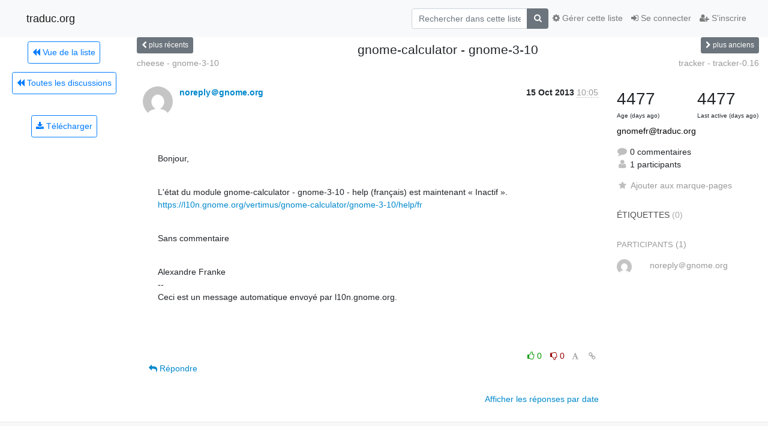

--- FILE ---
content_type: text/html; charset=utf-8
request_url: https://listes.traduc.org/mailman3/hyperkitty/list/gnomefr@traduc.org/thread/HKBB5RIGYNTISEWA2LRZUMV6FJHCBGRA/
body_size: 63503
content:




<!DOCTYPE HTML>
<html>
    <head>
        <meta http-equiv="Content-Type" content="text/html; charset=UTF-8" />
        <meta name="viewport" content="width=device-width, initial-scale=1.0" />
        <meta name="ROBOTS" content="INDEX, FOLLOW" />
        <title>
gnome-calculator - gnome-3-10 - Gnomefr - traduc.org
</title>
        <meta name="author" content="" />
        <meta name="dc.language" content="en" />
        <link rel="shortcut icon" href="/mailman3/static/hyperkitty/img/favicon.ico" />
        <link rel="stylesheet" href="/mailman3/static/hyperkitty/libs/jquery/smoothness/jquery-ui-1.13.1.min.css" type="text/css" media="all" />
        <link rel="stylesheet" href="/mailman3/static/hyperkitty/libs/fonts/font-awesome/css/font-awesome.min.css" type="text/css" media="all" />
        <link rel="stylesheet" href="/mailman3/static/CACHE/css/output.91a0f9b9010a.css" type="text/css" media="all"><link rel="stylesheet" href="/mailman3/static/CACHE/css/output.e68c4908b3de.css" type="text/css"><link rel="stylesheet" href="/mailman3/static/CACHE/css/output.e3985063bcb3.css" type="text/css" media="all">
         
        
        

    </head>

    <body>

    


    <nav class="navbar sticky-top navbar-light bg-light navbar-expand-md">
        <div class="container">
            <div class="navbar-header col-md"> <!--part of navbar that's always present-->
                <button type="button" class="navbar-toggler collapsed" data-toggle="collapse" data-target=".navbar-collapse">
                    <span class="fa fa-bars"></span>
                </button>
                <a class="navbar-brand" href="/mailman3/hyperkitty/">traduc.org</a>

            </div> <!-- /navbar-header -->

            <div class="navbar-collapse collapse justify-content-end"> <!--part of navbar that's collapsed on small screens-->
                <!-- show dropdown for smaller viewports b/c login name/email may be too long -->
                <!-- only show this extra button/dropdown if we're in small screen sizes -->
                <div class="nav navbar-nav navbar-right auth dropdown d-sm-none">
                  <a href="#" role="button" class="btn dropdown-toggle" id="loginDropdownMenu"
                     data-toggle="dropdown" aria-haspopup="true" aria-expanded="false">
                        
                            <span class="fa fa-bars"></span>
                        
                    </a>
                      
                            <a role="menuitem" tabindex="-1" href="/mailman3/accounts/login/?next=/mailman3/hyperkitty/list/gnomefr%40traduc.org/thread/HKBB5RIGYNTISEWA2LRZUMV6FJHCBGRA/">
                                <span class="fa fa-sign-in"></span>
                                Se connecter
                            </a>
                            <a role="menuitem" tabindex="-1" href="/mailman3/accounts/signup/?next=/mailman3/hyperkitty/list/gnomefr%40traduc.org/thread/HKBB5RIGYNTISEWA2LRZUMV6FJHCBGRA/">
                                <span class="fa fa-user-plus"></span>
                                S'inscrire
                            </a>
                        

                </div>
                <form name="search" method="get" action="/mailman3/hyperkitty/search" class="navbar-form navbar-right my-2 my-lg-2 order-1" role="search">
                    <input type="hidden" name="mlist" value="gnomefr@traduc.org" />
                        <div class="input-group">
                            <input name="q" type="text" class="form-control"
                                   placeholder="Rechercher dans cette liste"
                                   
                                   />
                            <span class="input-group-append">
                                <button class="btn btn-secondary" type="submit"><span class="fa fa-search"></span></button>
                            </span>
                        </div>
                </form>
                <!-- larger viewports -->
                <ul class="nav navbar-nav d-none d-sm-flex auth order-3">
                    
                        <li class="nav-item"><a href="/mailman3/accounts/login/?next=/mailman3/hyperkitty/list/gnomefr%40traduc.org/thread/HKBB5RIGYNTISEWA2LRZUMV6FJHCBGRA/" class="nav-link">
                            <span class="fa fa-sign-in"></span>
                            Se connecter
                        </a></li>
                        <li class="nav-item"><a href="/mailman3/accounts/signup/?next=/mailman3/hyperkitty/list/gnomefr%40traduc.org/thread/HKBB5RIGYNTISEWA2LRZUMV6FJHCBGRA/" class="nav-link">
                            <span class="fa fa-user-plus"></span>
                            S'inscrire
                        </a></li>
                    
                </ul>

                
                <ul class="nav navbar-nav order-2">
                    <li class="nav-item">
                    
                    <a href="/mailman3/postorius/lists/gnomefr.traduc.org/" class="nav-link">
                        <span class="fa fa-cog"></span>
                        Gérer cette liste
                    </a>
                    
                    </li>
                </ul>
                


            </div> <!--/navbar-collapse -->
        </div> <!-- /container for navbar -->
    </nav>

    

     <div class="modal fade" tabindex="-1" role="dialog" id="keyboard-shortcuts">
       <div class="modal-dialog" role="document">
         <div class="modal-content">
           <div class="modal-header">
             <button type="button" class="close" data-dismiss="modal" aria-label="Close"><span aria-hidden="true">&times;</span></button>
             <h4 class="modal-title">Raccourcis clavier</h4>
           </div>
           <div class="modal-body">
             <h3>Vue discussion</h3>
             <ul>
               <li><code>j</code>: Message non lu suivant </li>
               <li><code>k</code>: Message non lu précédent </li>
               <li><code>j a</code>: Aller à tous les fils
               <li><code>j l</code>: Accéder à l'aperçu de la liste de diffusion
             </ul>
           </div>
         </div><!-- /.modal-content -->
       </div><!-- /.modal-dialog -->
     </div><!-- /.modal -->

     <div class="container">
        

<div class="row view-thread">






<div class="d-none d-md-inline col-12 col-md-2">
    <div class="row d-flex justify-content-center flex-column align-items-center">
        
        <a href="/mailman3/hyperkitty/list/gnomefr@traduc.org/"
           class="btn btn-outline-primary p-2 m-2">
            <span class="fa fa-backward"></span>
            Vue de la liste</a>

        
        
        <a href="/mailman3/hyperkitty/list/gnomefr@traduc.org/latest"
           class="btn btn-outline-primary p-2 m-2">
            <span class="fa fa-backward"></span>
       Toutes les discussions</a>
    
    </br>
    <!-- Download as mbox -->
    
    <a href="/mailman3/hyperkitty/list/gnomefr@traduc.org/export/gnomefr@traduc.org-HKBB5RIGYNTISEWA2LRZUMV6FJHCBGRA.mbox.gz?thread=HKBB5RIGYNTISEWA2LRZUMV6FJHCBGRA" title="Cette discussion au format mbox compressée avec gzip"
          class="btn btn-outline-primary p-2 m-2">
        <i class="fa fa-download"></i> Télécharger</a>
    
</div>
</div>



    <div class="col-12 col-md-10">

        <!-- thread header: navigation (older/newer), thread title -->
        <div class="thread-header">
          <div class="row">
            
            <div class="col-sm-2">
                
                <a id="next-thread" class="btn btn-secondary btn-sm "
                        title="cheese - gnome-3-10"
                        href="/mailman3/hyperkitty/list/gnomefr@traduc.org/thread/Z36Z2N43HNRRN5O4YAD5N6ZN5D5WGRQO/">
                    <span class="fa fa-chevron-left"></span>
                    <span class="d-none d-md-inline">plus récents</span>
                </a>
               
            </div>
            <div class="col-sm-8">
                <h3>gnome-calculator - gnome-3-10</h3>
            </div>
            <div class="col-sm-2 right">
                <a id="prev-thread" class="btn btn-secondary btn-sm "
                    
                    title="tracker - tracker-0.16"
                    href="/mailman3/hyperkitty/list/gnomefr@traduc.org/thread/RZXX6Y3QLY3MVCD4QOUF3STY37ZSJ5HN/"
                    >
                    <span class="fa fa-chevron-right"></span>
                    <span class="d-none d-md-inline">plus anciens</span>
                </a>
            </div>
          </div>
          <div class="thread-titles">
            <div class="row">
                <div class="d-none d-md-block col-md-6">
                
                    <a href="/mailman3/hyperkitty/list/gnomefr@traduc.org/thread/Z36Z2N43HNRRN5O4YAD5N6ZN5D5WGRQO/"
                       title="cheese - gnome-3-10"
                       >cheese - gnome-3-10</a>
                
                </div>
                <div class="right d-none d-md-block col-md-6">
                
                    <a href="/mailman3/hyperkitty/list/gnomefr@traduc.org/thread/RZXX6Y3QLY3MVCD4QOUF3STY37ZSJ5HN/"
                       title="tracker - tracker-0.16"
                       >tracker - tracker-0.16</a>
                
                </div>
            </div>
            
            </div>
        </div> <!-- /thread-header -->

        <!-- nav tabs, for smaller screens -->
        <ul class="nav nav-tabs d-md-none">
            <li class="nav-item">
                <a href="#home" class="nav-link active">Premier message</a>
            </li>
            <li class="nav-item">
                <a href="#replies" class="nav-link">Réponses</a>
            </li>
            <li class="nav-item">
                <a href="#stats" class="nav-link">Statistiques</a>
            </li>
            <li class="dropdown nav-item">
                



<a href="" id="navbarMonthsListDrop" class="dropdown-toggle  nav-link " data-toggle="dropdown">
  <span class="d-none d-md-inline ">Discussions par</span> mois <b class="caret"></b>
</a>
<ul class="dropdown-menu right" role="menu" aria-labelledby="navbarMonthsListDrop">
    
    <li role="presentation" class="dropdown-header disabled dropdown-item">
        <a href="" class="nav-link">----- 2026 -----</a>
    </li>
    
    <li>
        <a class="dropdown-item" href="/mailman3/hyperkitty/list/gnomefr@traduc.org/2026/1/"
           >janvier</a>
    </li>
    
    
    <li role="presentation" class="dropdown-header disabled dropdown-item">
        <a href="" class="nav-link">----- 2025 -----</a>
    </li>
    
    <li>
        <a class="dropdown-item" href="/mailman3/hyperkitty/list/gnomefr@traduc.org/2025/12/"
           >décembre</a>
    </li>
    
    <li>
        <a class="dropdown-item" href="/mailman3/hyperkitty/list/gnomefr@traduc.org/2025/11/"
           >novembre</a>
    </li>
    
    <li>
        <a class="dropdown-item" href="/mailman3/hyperkitty/list/gnomefr@traduc.org/2025/10/"
           >octobre</a>
    </li>
    
    <li>
        <a class="dropdown-item" href="/mailman3/hyperkitty/list/gnomefr@traduc.org/2025/9/"
           >septembre</a>
    </li>
    
    <li>
        <a class="dropdown-item" href="/mailman3/hyperkitty/list/gnomefr@traduc.org/2025/8/"
           >août</a>
    </li>
    
    <li>
        <a class="dropdown-item" href="/mailman3/hyperkitty/list/gnomefr@traduc.org/2025/7/"
           >juillet</a>
    </li>
    
    <li>
        <a class="dropdown-item" href="/mailman3/hyperkitty/list/gnomefr@traduc.org/2025/6/"
           >juin</a>
    </li>
    
    <li>
        <a class="dropdown-item" href="/mailman3/hyperkitty/list/gnomefr@traduc.org/2025/5/"
           >mai</a>
    </li>
    
    <li>
        <a class="dropdown-item" href="/mailman3/hyperkitty/list/gnomefr@traduc.org/2025/4/"
           >avril</a>
    </li>
    
    <li>
        <a class="dropdown-item" href="/mailman3/hyperkitty/list/gnomefr@traduc.org/2025/3/"
           >mars</a>
    </li>
    
    <li>
        <a class="dropdown-item" href="/mailman3/hyperkitty/list/gnomefr@traduc.org/2025/2/"
           >février</a>
    </li>
    
    <li>
        <a class="dropdown-item" href="/mailman3/hyperkitty/list/gnomefr@traduc.org/2025/1/"
           >janvier</a>
    </li>
    
    
    <li role="presentation" class="dropdown-header disabled dropdown-item">
        <a href="" class="nav-link">----- 2024 -----</a>
    </li>
    
    <li>
        <a class="dropdown-item" href="/mailman3/hyperkitty/list/gnomefr@traduc.org/2024/12/"
           >décembre</a>
    </li>
    
    <li>
        <a class="dropdown-item" href="/mailman3/hyperkitty/list/gnomefr@traduc.org/2024/11/"
           >novembre</a>
    </li>
    
    <li>
        <a class="dropdown-item" href="/mailman3/hyperkitty/list/gnomefr@traduc.org/2024/10/"
           >octobre</a>
    </li>
    
    <li>
        <a class="dropdown-item" href="/mailman3/hyperkitty/list/gnomefr@traduc.org/2024/9/"
           >septembre</a>
    </li>
    
    <li>
        <a class="dropdown-item" href="/mailman3/hyperkitty/list/gnomefr@traduc.org/2024/8/"
           >août</a>
    </li>
    
    <li>
        <a class="dropdown-item" href="/mailman3/hyperkitty/list/gnomefr@traduc.org/2024/7/"
           >juillet</a>
    </li>
    
    <li>
        <a class="dropdown-item" href="/mailman3/hyperkitty/list/gnomefr@traduc.org/2024/6/"
           >juin</a>
    </li>
    
    <li>
        <a class="dropdown-item" href="/mailman3/hyperkitty/list/gnomefr@traduc.org/2024/5/"
           >mai</a>
    </li>
    
    <li>
        <a class="dropdown-item" href="/mailman3/hyperkitty/list/gnomefr@traduc.org/2024/4/"
           >avril</a>
    </li>
    
    <li>
        <a class="dropdown-item" href="/mailman3/hyperkitty/list/gnomefr@traduc.org/2024/3/"
           >mars</a>
    </li>
    
    <li>
        <a class="dropdown-item" href="/mailman3/hyperkitty/list/gnomefr@traduc.org/2024/2/"
           >février</a>
    </li>
    
    <li>
        <a class="dropdown-item" href="/mailman3/hyperkitty/list/gnomefr@traduc.org/2024/1/"
           >janvier</a>
    </li>
    
    
    <li role="presentation" class="dropdown-header disabled dropdown-item">
        <a href="" class="nav-link">----- 2023 -----</a>
    </li>
    
    <li>
        <a class="dropdown-item" href="/mailman3/hyperkitty/list/gnomefr@traduc.org/2023/12/"
           >décembre</a>
    </li>
    
    <li>
        <a class="dropdown-item" href="/mailman3/hyperkitty/list/gnomefr@traduc.org/2023/11/"
           >novembre</a>
    </li>
    
    <li>
        <a class="dropdown-item" href="/mailman3/hyperkitty/list/gnomefr@traduc.org/2023/10/"
           >octobre</a>
    </li>
    
    <li>
        <a class="dropdown-item" href="/mailman3/hyperkitty/list/gnomefr@traduc.org/2023/9/"
           >septembre</a>
    </li>
    
    <li>
        <a class="dropdown-item" href="/mailman3/hyperkitty/list/gnomefr@traduc.org/2023/8/"
           >août</a>
    </li>
    
    <li>
        <a class="dropdown-item" href="/mailman3/hyperkitty/list/gnomefr@traduc.org/2023/7/"
           >juillet</a>
    </li>
    
    <li>
        <a class="dropdown-item" href="/mailman3/hyperkitty/list/gnomefr@traduc.org/2023/6/"
           >juin</a>
    </li>
    
    <li>
        <a class="dropdown-item" href="/mailman3/hyperkitty/list/gnomefr@traduc.org/2023/5/"
           >mai</a>
    </li>
    
    <li>
        <a class="dropdown-item" href="/mailman3/hyperkitty/list/gnomefr@traduc.org/2023/4/"
           >avril</a>
    </li>
    
    <li>
        <a class="dropdown-item" href="/mailman3/hyperkitty/list/gnomefr@traduc.org/2023/3/"
           >mars</a>
    </li>
    
    <li>
        <a class="dropdown-item" href="/mailman3/hyperkitty/list/gnomefr@traduc.org/2023/2/"
           >février</a>
    </li>
    
    <li>
        <a class="dropdown-item" href="/mailman3/hyperkitty/list/gnomefr@traduc.org/2023/1/"
           >janvier</a>
    </li>
    
    
    <li role="presentation" class="dropdown-header disabled dropdown-item">
        <a href="" class="nav-link">----- 2022 -----</a>
    </li>
    
    <li>
        <a class="dropdown-item" href="/mailman3/hyperkitty/list/gnomefr@traduc.org/2022/12/"
           >décembre</a>
    </li>
    
    <li>
        <a class="dropdown-item" href="/mailman3/hyperkitty/list/gnomefr@traduc.org/2022/11/"
           >novembre</a>
    </li>
    
    <li>
        <a class="dropdown-item" href="/mailman3/hyperkitty/list/gnomefr@traduc.org/2022/10/"
           >octobre</a>
    </li>
    
    <li>
        <a class="dropdown-item" href="/mailman3/hyperkitty/list/gnomefr@traduc.org/2022/9/"
           >septembre</a>
    </li>
    
    <li>
        <a class="dropdown-item" href="/mailman3/hyperkitty/list/gnomefr@traduc.org/2022/8/"
           >août</a>
    </li>
    
    <li>
        <a class="dropdown-item" href="/mailman3/hyperkitty/list/gnomefr@traduc.org/2022/7/"
           >juillet</a>
    </li>
    
    <li>
        <a class="dropdown-item" href="/mailman3/hyperkitty/list/gnomefr@traduc.org/2022/6/"
           >juin</a>
    </li>
    
    <li>
        <a class="dropdown-item" href="/mailman3/hyperkitty/list/gnomefr@traduc.org/2022/5/"
           >mai</a>
    </li>
    
    <li>
        <a class="dropdown-item" href="/mailman3/hyperkitty/list/gnomefr@traduc.org/2022/4/"
           >avril</a>
    </li>
    
    <li>
        <a class="dropdown-item" href="/mailman3/hyperkitty/list/gnomefr@traduc.org/2022/3/"
           >mars</a>
    </li>
    
    <li>
        <a class="dropdown-item" href="/mailman3/hyperkitty/list/gnomefr@traduc.org/2022/2/"
           >février</a>
    </li>
    
    <li>
        <a class="dropdown-item" href="/mailman3/hyperkitty/list/gnomefr@traduc.org/2022/1/"
           >janvier</a>
    </li>
    
    
    <li role="presentation" class="dropdown-header disabled dropdown-item">
        <a href="" class="nav-link">----- 2021 -----</a>
    </li>
    
    <li>
        <a class="dropdown-item" href="/mailman3/hyperkitty/list/gnomefr@traduc.org/2021/12/"
           >décembre</a>
    </li>
    
    <li>
        <a class="dropdown-item" href="/mailman3/hyperkitty/list/gnomefr@traduc.org/2021/11/"
           >novembre</a>
    </li>
    
    <li>
        <a class="dropdown-item" href="/mailman3/hyperkitty/list/gnomefr@traduc.org/2021/10/"
           >octobre</a>
    </li>
    
    <li>
        <a class="dropdown-item" href="/mailman3/hyperkitty/list/gnomefr@traduc.org/2021/9/"
           >septembre</a>
    </li>
    
    <li>
        <a class="dropdown-item" href="/mailman3/hyperkitty/list/gnomefr@traduc.org/2021/8/"
           >août</a>
    </li>
    
    <li>
        <a class="dropdown-item" href="/mailman3/hyperkitty/list/gnomefr@traduc.org/2021/7/"
           >juillet</a>
    </li>
    
    <li>
        <a class="dropdown-item" href="/mailman3/hyperkitty/list/gnomefr@traduc.org/2021/6/"
           >juin</a>
    </li>
    
    <li>
        <a class="dropdown-item" href="/mailman3/hyperkitty/list/gnomefr@traduc.org/2021/5/"
           >mai</a>
    </li>
    
    <li>
        <a class="dropdown-item" href="/mailman3/hyperkitty/list/gnomefr@traduc.org/2021/4/"
           >avril</a>
    </li>
    
    <li>
        <a class="dropdown-item" href="/mailman3/hyperkitty/list/gnomefr@traduc.org/2021/3/"
           >mars</a>
    </li>
    
    <li>
        <a class="dropdown-item" href="/mailman3/hyperkitty/list/gnomefr@traduc.org/2021/2/"
           >février</a>
    </li>
    
    <li>
        <a class="dropdown-item" href="/mailman3/hyperkitty/list/gnomefr@traduc.org/2021/1/"
           >janvier</a>
    </li>
    
    
    <li role="presentation" class="dropdown-header disabled dropdown-item">
        <a href="" class="nav-link">----- 2020 -----</a>
    </li>
    
    <li>
        <a class="dropdown-item" href="/mailman3/hyperkitty/list/gnomefr@traduc.org/2020/12/"
           >décembre</a>
    </li>
    
    <li>
        <a class="dropdown-item" href="/mailman3/hyperkitty/list/gnomefr@traduc.org/2020/11/"
           >novembre</a>
    </li>
    
    <li>
        <a class="dropdown-item" href="/mailman3/hyperkitty/list/gnomefr@traduc.org/2020/10/"
           >octobre</a>
    </li>
    
    <li>
        <a class="dropdown-item" href="/mailman3/hyperkitty/list/gnomefr@traduc.org/2020/9/"
           >septembre</a>
    </li>
    
    <li>
        <a class="dropdown-item" href="/mailman3/hyperkitty/list/gnomefr@traduc.org/2020/8/"
           >août</a>
    </li>
    
    <li>
        <a class="dropdown-item" href="/mailman3/hyperkitty/list/gnomefr@traduc.org/2020/7/"
           >juillet</a>
    </li>
    
    <li>
        <a class="dropdown-item" href="/mailman3/hyperkitty/list/gnomefr@traduc.org/2020/6/"
           >juin</a>
    </li>
    
    <li>
        <a class="dropdown-item" href="/mailman3/hyperkitty/list/gnomefr@traduc.org/2020/5/"
           >mai</a>
    </li>
    
    <li>
        <a class="dropdown-item" href="/mailman3/hyperkitty/list/gnomefr@traduc.org/2020/4/"
           >avril</a>
    </li>
    
    <li>
        <a class="dropdown-item" href="/mailman3/hyperkitty/list/gnomefr@traduc.org/2020/3/"
           >mars</a>
    </li>
    
    <li>
        <a class="dropdown-item" href="/mailman3/hyperkitty/list/gnomefr@traduc.org/2020/2/"
           >février</a>
    </li>
    
    <li>
        <a class="dropdown-item" href="/mailman3/hyperkitty/list/gnomefr@traduc.org/2020/1/"
           >janvier</a>
    </li>
    
    
    <li role="presentation" class="dropdown-header disabled dropdown-item">
        <a href="" class="nav-link">----- 2019 -----</a>
    </li>
    
    <li>
        <a class="dropdown-item" href="/mailman3/hyperkitty/list/gnomefr@traduc.org/2019/12/"
           >décembre</a>
    </li>
    
    <li>
        <a class="dropdown-item" href="/mailman3/hyperkitty/list/gnomefr@traduc.org/2019/11/"
           >novembre</a>
    </li>
    
    <li>
        <a class="dropdown-item" href="/mailman3/hyperkitty/list/gnomefr@traduc.org/2019/10/"
           >octobre</a>
    </li>
    
    <li>
        <a class="dropdown-item" href="/mailman3/hyperkitty/list/gnomefr@traduc.org/2019/9/"
           >septembre</a>
    </li>
    
    <li>
        <a class="dropdown-item" href="/mailman3/hyperkitty/list/gnomefr@traduc.org/2019/8/"
           >août</a>
    </li>
    
    <li>
        <a class="dropdown-item" href="/mailman3/hyperkitty/list/gnomefr@traduc.org/2019/7/"
           >juillet</a>
    </li>
    
    <li>
        <a class="dropdown-item" href="/mailman3/hyperkitty/list/gnomefr@traduc.org/2019/6/"
           >juin</a>
    </li>
    
    <li>
        <a class="dropdown-item" href="/mailman3/hyperkitty/list/gnomefr@traduc.org/2019/5/"
           >mai</a>
    </li>
    
    <li>
        <a class="dropdown-item" href="/mailman3/hyperkitty/list/gnomefr@traduc.org/2019/4/"
           >avril</a>
    </li>
    
    <li>
        <a class="dropdown-item" href="/mailman3/hyperkitty/list/gnomefr@traduc.org/2019/3/"
           >mars</a>
    </li>
    
    <li>
        <a class="dropdown-item" href="/mailman3/hyperkitty/list/gnomefr@traduc.org/2019/2/"
           >février</a>
    </li>
    
    <li>
        <a class="dropdown-item" href="/mailman3/hyperkitty/list/gnomefr@traduc.org/2019/1/"
           >janvier</a>
    </li>
    
    
    <li role="presentation" class="dropdown-header disabled dropdown-item">
        <a href="" class="nav-link">----- 2018 -----</a>
    </li>
    
    <li>
        <a class="dropdown-item" href="/mailman3/hyperkitty/list/gnomefr@traduc.org/2018/12/"
           >décembre</a>
    </li>
    
    <li>
        <a class="dropdown-item" href="/mailman3/hyperkitty/list/gnomefr@traduc.org/2018/11/"
           >novembre</a>
    </li>
    
    <li>
        <a class="dropdown-item" href="/mailman3/hyperkitty/list/gnomefr@traduc.org/2018/10/"
           >octobre</a>
    </li>
    
    <li>
        <a class="dropdown-item" href="/mailman3/hyperkitty/list/gnomefr@traduc.org/2018/9/"
           >septembre</a>
    </li>
    
    <li>
        <a class="dropdown-item" href="/mailman3/hyperkitty/list/gnomefr@traduc.org/2018/8/"
           >août</a>
    </li>
    
    <li>
        <a class="dropdown-item" href="/mailman3/hyperkitty/list/gnomefr@traduc.org/2018/7/"
           >juillet</a>
    </li>
    
    <li>
        <a class="dropdown-item" href="/mailman3/hyperkitty/list/gnomefr@traduc.org/2018/6/"
           >juin</a>
    </li>
    
    <li>
        <a class="dropdown-item" href="/mailman3/hyperkitty/list/gnomefr@traduc.org/2018/5/"
           >mai</a>
    </li>
    
    <li>
        <a class="dropdown-item" href="/mailman3/hyperkitty/list/gnomefr@traduc.org/2018/4/"
           >avril</a>
    </li>
    
    <li>
        <a class="dropdown-item" href="/mailman3/hyperkitty/list/gnomefr@traduc.org/2018/3/"
           >mars</a>
    </li>
    
    <li>
        <a class="dropdown-item" href="/mailman3/hyperkitty/list/gnomefr@traduc.org/2018/2/"
           >février</a>
    </li>
    
    <li>
        <a class="dropdown-item" href="/mailman3/hyperkitty/list/gnomefr@traduc.org/2018/1/"
           >janvier</a>
    </li>
    
    
    <li role="presentation" class="dropdown-header disabled dropdown-item">
        <a href="" class="nav-link">----- 2017 -----</a>
    </li>
    
    <li>
        <a class="dropdown-item" href="/mailman3/hyperkitty/list/gnomefr@traduc.org/2017/12/"
           >décembre</a>
    </li>
    
    <li>
        <a class="dropdown-item" href="/mailman3/hyperkitty/list/gnomefr@traduc.org/2017/11/"
           >novembre</a>
    </li>
    
    <li>
        <a class="dropdown-item" href="/mailman3/hyperkitty/list/gnomefr@traduc.org/2017/10/"
           >octobre</a>
    </li>
    
    <li>
        <a class="dropdown-item" href="/mailman3/hyperkitty/list/gnomefr@traduc.org/2017/9/"
           >septembre</a>
    </li>
    
    <li>
        <a class="dropdown-item" href="/mailman3/hyperkitty/list/gnomefr@traduc.org/2017/8/"
           >août</a>
    </li>
    
    <li>
        <a class="dropdown-item" href="/mailman3/hyperkitty/list/gnomefr@traduc.org/2017/7/"
           >juillet</a>
    </li>
    
    <li>
        <a class="dropdown-item" href="/mailman3/hyperkitty/list/gnomefr@traduc.org/2017/6/"
           >juin</a>
    </li>
    
    <li>
        <a class="dropdown-item" href="/mailman3/hyperkitty/list/gnomefr@traduc.org/2017/5/"
           >mai</a>
    </li>
    
    <li>
        <a class="dropdown-item" href="/mailman3/hyperkitty/list/gnomefr@traduc.org/2017/4/"
           >avril</a>
    </li>
    
    <li>
        <a class="dropdown-item" href="/mailman3/hyperkitty/list/gnomefr@traduc.org/2017/3/"
           >mars</a>
    </li>
    
    <li>
        <a class="dropdown-item" href="/mailman3/hyperkitty/list/gnomefr@traduc.org/2017/2/"
           >février</a>
    </li>
    
    <li>
        <a class="dropdown-item" href="/mailman3/hyperkitty/list/gnomefr@traduc.org/2017/1/"
           >janvier</a>
    </li>
    
    
    <li role="presentation" class="dropdown-header disabled dropdown-item">
        <a href="" class="nav-link">----- 2016 -----</a>
    </li>
    
    <li>
        <a class="dropdown-item" href="/mailman3/hyperkitty/list/gnomefr@traduc.org/2016/12/"
           >décembre</a>
    </li>
    
    <li>
        <a class="dropdown-item" href="/mailman3/hyperkitty/list/gnomefr@traduc.org/2016/11/"
           >novembre</a>
    </li>
    
    <li>
        <a class="dropdown-item" href="/mailman3/hyperkitty/list/gnomefr@traduc.org/2016/10/"
           >octobre</a>
    </li>
    
    <li>
        <a class="dropdown-item" href="/mailman3/hyperkitty/list/gnomefr@traduc.org/2016/9/"
           >septembre</a>
    </li>
    
    <li>
        <a class="dropdown-item" href="/mailman3/hyperkitty/list/gnomefr@traduc.org/2016/8/"
           >août</a>
    </li>
    
    <li>
        <a class="dropdown-item" href="/mailman3/hyperkitty/list/gnomefr@traduc.org/2016/7/"
           >juillet</a>
    </li>
    
    <li>
        <a class="dropdown-item" href="/mailman3/hyperkitty/list/gnomefr@traduc.org/2016/6/"
           >juin</a>
    </li>
    
    <li>
        <a class="dropdown-item" href="/mailman3/hyperkitty/list/gnomefr@traduc.org/2016/5/"
           >mai</a>
    </li>
    
    <li>
        <a class="dropdown-item" href="/mailman3/hyperkitty/list/gnomefr@traduc.org/2016/4/"
           >avril</a>
    </li>
    
    <li>
        <a class="dropdown-item" href="/mailman3/hyperkitty/list/gnomefr@traduc.org/2016/3/"
           >mars</a>
    </li>
    
    <li>
        <a class="dropdown-item" href="/mailman3/hyperkitty/list/gnomefr@traduc.org/2016/2/"
           >février</a>
    </li>
    
    <li>
        <a class="dropdown-item" href="/mailman3/hyperkitty/list/gnomefr@traduc.org/2016/1/"
           >janvier</a>
    </li>
    
    
    <li role="presentation" class="dropdown-header disabled dropdown-item">
        <a href="" class="nav-link">----- 2015 -----</a>
    </li>
    
    <li>
        <a class="dropdown-item" href="/mailman3/hyperkitty/list/gnomefr@traduc.org/2015/12/"
           >décembre</a>
    </li>
    
    <li>
        <a class="dropdown-item" href="/mailman3/hyperkitty/list/gnomefr@traduc.org/2015/11/"
           >novembre</a>
    </li>
    
    <li>
        <a class="dropdown-item" href="/mailman3/hyperkitty/list/gnomefr@traduc.org/2015/10/"
           >octobre</a>
    </li>
    
    <li>
        <a class="dropdown-item" href="/mailman3/hyperkitty/list/gnomefr@traduc.org/2015/9/"
           >septembre</a>
    </li>
    
    <li>
        <a class="dropdown-item" href="/mailman3/hyperkitty/list/gnomefr@traduc.org/2015/8/"
           >août</a>
    </li>
    
    <li>
        <a class="dropdown-item" href="/mailman3/hyperkitty/list/gnomefr@traduc.org/2015/7/"
           >juillet</a>
    </li>
    
    <li>
        <a class="dropdown-item" href="/mailman3/hyperkitty/list/gnomefr@traduc.org/2015/6/"
           >juin</a>
    </li>
    
    <li>
        <a class="dropdown-item" href="/mailman3/hyperkitty/list/gnomefr@traduc.org/2015/5/"
           >mai</a>
    </li>
    
    <li>
        <a class="dropdown-item" href="/mailman3/hyperkitty/list/gnomefr@traduc.org/2015/4/"
           >avril</a>
    </li>
    
    <li>
        <a class="dropdown-item" href="/mailman3/hyperkitty/list/gnomefr@traduc.org/2015/3/"
           >mars</a>
    </li>
    
    <li>
        <a class="dropdown-item" href="/mailman3/hyperkitty/list/gnomefr@traduc.org/2015/2/"
           >février</a>
    </li>
    
    <li>
        <a class="dropdown-item" href="/mailman3/hyperkitty/list/gnomefr@traduc.org/2015/1/"
           >janvier</a>
    </li>
    
    
    <li role="presentation" class="dropdown-header disabled dropdown-item">
        <a href="" class="nav-link">----- 2014 -----</a>
    </li>
    
    <li>
        <a class="dropdown-item" href="/mailman3/hyperkitty/list/gnomefr@traduc.org/2014/12/"
           >décembre</a>
    </li>
    
    <li>
        <a class="dropdown-item" href="/mailman3/hyperkitty/list/gnomefr@traduc.org/2014/11/"
           >novembre</a>
    </li>
    
    <li>
        <a class="dropdown-item" href="/mailman3/hyperkitty/list/gnomefr@traduc.org/2014/10/"
           >octobre</a>
    </li>
    
    <li>
        <a class="dropdown-item" href="/mailman3/hyperkitty/list/gnomefr@traduc.org/2014/9/"
           >septembre</a>
    </li>
    
    <li>
        <a class="dropdown-item" href="/mailman3/hyperkitty/list/gnomefr@traduc.org/2014/8/"
           >août</a>
    </li>
    
    <li>
        <a class="dropdown-item" href="/mailman3/hyperkitty/list/gnomefr@traduc.org/2014/7/"
           >juillet</a>
    </li>
    
    <li>
        <a class="dropdown-item" href="/mailman3/hyperkitty/list/gnomefr@traduc.org/2014/6/"
           >juin</a>
    </li>
    
    <li>
        <a class="dropdown-item" href="/mailman3/hyperkitty/list/gnomefr@traduc.org/2014/5/"
           >mai</a>
    </li>
    
    <li>
        <a class="dropdown-item" href="/mailman3/hyperkitty/list/gnomefr@traduc.org/2014/4/"
           >avril</a>
    </li>
    
    <li>
        <a class="dropdown-item" href="/mailman3/hyperkitty/list/gnomefr@traduc.org/2014/3/"
           >mars</a>
    </li>
    
    <li>
        <a class="dropdown-item" href="/mailman3/hyperkitty/list/gnomefr@traduc.org/2014/2/"
           >février</a>
    </li>
    
    <li>
        <a class="dropdown-item" href="/mailman3/hyperkitty/list/gnomefr@traduc.org/2014/1/"
           >janvier</a>
    </li>
    
    
    <li role="presentation" class="dropdown-header disabled dropdown-item">
        <a href="" class="nav-link">----- 2013 -----</a>
    </li>
    
    <li>
        <a class="dropdown-item" href="/mailman3/hyperkitty/list/gnomefr@traduc.org/2013/12/"
           >décembre</a>
    </li>
    
    <li>
        <a class="dropdown-item" href="/mailman3/hyperkitty/list/gnomefr@traduc.org/2013/11/"
           >novembre</a>
    </li>
    
    <li>
        <a class="dropdown-item" href="/mailman3/hyperkitty/list/gnomefr@traduc.org/2013/10/"
           >octobre</a>
    </li>
    
    <li>
        <a class="dropdown-item" href="/mailman3/hyperkitty/list/gnomefr@traduc.org/2013/9/"
           >septembre</a>
    </li>
    
    <li>
        <a class="dropdown-item" href="/mailman3/hyperkitty/list/gnomefr@traduc.org/2013/8/"
           >août</a>
    </li>
    
    <li>
        <a class="dropdown-item" href="/mailman3/hyperkitty/list/gnomefr@traduc.org/2013/7/"
           >juillet</a>
    </li>
    
    <li>
        <a class="dropdown-item" href="/mailman3/hyperkitty/list/gnomefr@traduc.org/2013/6/"
           >juin</a>
    </li>
    
    <li>
        <a class="dropdown-item" href="/mailman3/hyperkitty/list/gnomefr@traduc.org/2013/5/"
           >mai</a>
    </li>
    
    <li>
        <a class="dropdown-item" href="/mailman3/hyperkitty/list/gnomefr@traduc.org/2013/4/"
           >avril</a>
    </li>
    
    <li>
        <a class="dropdown-item" href="/mailman3/hyperkitty/list/gnomefr@traduc.org/2013/3/"
           >mars</a>
    </li>
    
    <li>
        <a class="dropdown-item" href="/mailman3/hyperkitty/list/gnomefr@traduc.org/2013/2/"
           >février</a>
    </li>
    
    <li>
        <a class="dropdown-item" href="/mailman3/hyperkitty/list/gnomefr@traduc.org/2013/1/"
           >janvier</a>
    </li>
    
    
    <li role="presentation" class="dropdown-header disabled dropdown-item">
        <a href="" class="nav-link">----- 2012 -----</a>
    </li>
    
    <li>
        <a class="dropdown-item" href="/mailman3/hyperkitty/list/gnomefr@traduc.org/2012/12/"
           >décembre</a>
    </li>
    
    <li>
        <a class="dropdown-item" href="/mailman3/hyperkitty/list/gnomefr@traduc.org/2012/11/"
           >novembre</a>
    </li>
    
    <li>
        <a class="dropdown-item" href="/mailman3/hyperkitty/list/gnomefr@traduc.org/2012/10/"
           >octobre</a>
    </li>
    
    <li>
        <a class="dropdown-item" href="/mailman3/hyperkitty/list/gnomefr@traduc.org/2012/9/"
           >septembre</a>
    </li>
    
    <li>
        <a class="dropdown-item" href="/mailman3/hyperkitty/list/gnomefr@traduc.org/2012/8/"
           >août</a>
    </li>
    
    <li>
        <a class="dropdown-item" href="/mailman3/hyperkitty/list/gnomefr@traduc.org/2012/7/"
           >juillet</a>
    </li>
    
    <li>
        <a class="dropdown-item" href="/mailman3/hyperkitty/list/gnomefr@traduc.org/2012/6/"
           >juin</a>
    </li>
    
    <li>
        <a class="dropdown-item" href="/mailman3/hyperkitty/list/gnomefr@traduc.org/2012/5/"
           >mai</a>
    </li>
    
    <li>
        <a class="dropdown-item" href="/mailman3/hyperkitty/list/gnomefr@traduc.org/2012/4/"
           >avril</a>
    </li>
    
    <li>
        <a class="dropdown-item" href="/mailman3/hyperkitty/list/gnomefr@traduc.org/2012/3/"
           >mars</a>
    </li>
    
    <li>
        <a class="dropdown-item" href="/mailman3/hyperkitty/list/gnomefr@traduc.org/2012/2/"
           >février</a>
    </li>
    
    <li>
        <a class="dropdown-item" href="/mailman3/hyperkitty/list/gnomefr@traduc.org/2012/1/"
           >janvier</a>
    </li>
    
    
    <li role="presentation" class="dropdown-header disabled dropdown-item">
        <a href="" class="nav-link">----- 2011 -----</a>
    </li>
    
    <li>
        <a class="dropdown-item" href="/mailman3/hyperkitty/list/gnomefr@traduc.org/2011/12/"
           >décembre</a>
    </li>
    
    <li>
        <a class="dropdown-item" href="/mailman3/hyperkitty/list/gnomefr@traduc.org/2011/11/"
           >novembre</a>
    </li>
    
    <li>
        <a class="dropdown-item" href="/mailman3/hyperkitty/list/gnomefr@traduc.org/2011/10/"
           >octobre</a>
    </li>
    
    <li>
        <a class="dropdown-item" href="/mailman3/hyperkitty/list/gnomefr@traduc.org/2011/9/"
           >septembre</a>
    </li>
    
    <li>
        <a class="dropdown-item" href="/mailman3/hyperkitty/list/gnomefr@traduc.org/2011/8/"
           >août</a>
    </li>
    
    <li>
        <a class="dropdown-item" href="/mailman3/hyperkitty/list/gnomefr@traduc.org/2011/7/"
           >juillet</a>
    </li>
    
    <li>
        <a class="dropdown-item" href="/mailman3/hyperkitty/list/gnomefr@traduc.org/2011/6/"
           >juin</a>
    </li>
    
    <li>
        <a class="dropdown-item" href="/mailman3/hyperkitty/list/gnomefr@traduc.org/2011/5/"
           >mai</a>
    </li>
    
    <li>
        <a class="dropdown-item" href="/mailman3/hyperkitty/list/gnomefr@traduc.org/2011/4/"
           >avril</a>
    </li>
    
    <li>
        <a class="dropdown-item" href="/mailman3/hyperkitty/list/gnomefr@traduc.org/2011/3/"
           >mars</a>
    </li>
    
    <li>
        <a class="dropdown-item" href="/mailman3/hyperkitty/list/gnomefr@traduc.org/2011/2/"
           >février</a>
    </li>
    
    <li>
        <a class="dropdown-item" href="/mailman3/hyperkitty/list/gnomefr@traduc.org/2011/1/"
           >janvier</a>
    </li>
    
    
    <li role="presentation" class="dropdown-header disabled dropdown-item">
        <a href="" class="nav-link">----- 2010 -----</a>
    </li>
    
    <li>
        <a class="dropdown-item" href="/mailman3/hyperkitty/list/gnomefr@traduc.org/2010/12/"
           >décembre</a>
    </li>
    
    <li>
        <a class="dropdown-item" href="/mailman3/hyperkitty/list/gnomefr@traduc.org/2010/11/"
           >novembre</a>
    </li>
    
    <li>
        <a class="dropdown-item" href="/mailman3/hyperkitty/list/gnomefr@traduc.org/2010/10/"
           >octobre</a>
    </li>
    
    <li>
        <a class="dropdown-item" href="/mailman3/hyperkitty/list/gnomefr@traduc.org/2010/9/"
           >septembre</a>
    </li>
    
    <li>
        <a class="dropdown-item" href="/mailman3/hyperkitty/list/gnomefr@traduc.org/2010/8/"
           >août</a>
    </li>
    
    <li>
        <a class="dropdown-item" href="/mailman3/hyperkitty/list/gnomefr@traduc.org/2010/7/"
           >juillet</a>
    </li>
    
    <li>
        <a class="dropdown-item" href="/mailman3/hyperkitty/list/gnomefr@traduc.org/2010/6/"
           >juin</a>
    </li>
    
    <li>
        <a class="dropdown-item" href="/mailman3/hyperkitty/list/gnomefr@traduc.org/2010/5/"
           >mai</a>
    </li>
    
    <li>
        <a class="dropdown-item" href="/mailman3/hyperkitty/list/gnomefr@traduc.org/2010/4/"
           >avril</a>
    </li>
    
    <li>
        <a class="dropdown-item" href="/mailman3/hyperkitty/list/gnomefr@traduc.org/2010/3/"
           >mars</a>
    </li>
    
    <li>
        <a class="dropdown-item" href="/mailman3/hyperkitty/list/gnomefr@traduc.org/2010/2/"
           >février</a>
    </li>
    
    <li>
        <a class="dropdown-item" href="/mailman3/hyperkitty/list/gnomefr@traduc.org/2010/1/"
           >janvier</a>
    </li>
    
    
    <li role="presentation" class="dropdown-header disabled dropdown-item">
        <a href="" class="nav-link">----- 2009 -----</a>
    </li>
    
    <li>
        <a class="dropdown-item" href="/mailman3/hyperkitty/list/gnomefr@traduc.org/2009/12/"
           >décembre</a>
    </li>
    
    <li>
        <a class="dropdown-item" href="/mailman3/hyperkitty/list/gnomefr@traduc.org/2009/11/"
           >novembre</a>
    </li>
    
    <li>
        <a class="dropdown-item" href="/mailman3/hyperkitty/list/gnomefr@traduc.org/2009/10/"
           >octobre</a>
    </li>
    
    <li>
        <a class="dropdown-item" href="/mailman3/hyperkitty/list/gnomefr@traduc.org/2009/9/"
           >septembre</a>
    </li>
    
    <li>
        <a class="dropdown-item" href="/mailman3/hyperkitty/list/gnomefr@traduc.org/2009/8/"
           >août</a>
    </li>
    
    <li>
        <a class="dropdown-item" href="/mailman3/hyperkitty/list/gnomefr@traduc.org/2009/7/"
           >juillet</a>
    </li>
    
    <li>
        <a class="dropdown-item" href="/mailman3/hyperkitty/list/gnomefr@traduc.org/2009/6/"
           >juin</a>
    </li>
    
    <li>
        <a class="dropdown-item" href="/mailman3/hyperkitty/list/gnomefr@traduc.org/2009/5/"
           >mai</a>
    </li>
    
    <li>
        <a class="dropdown-item" href="/mailman3/hyperkitty/list/gnomefr@traduc.org/2009/4/"
           >avril</a>
    </li>
    
    <li>
        <a class="dropdown-item" href="/mailman3/hyperkitty/list/gnomefr@traduc.org/2009/3/"
           >mars</a>
    </li>
    
    <li>
        <a class="dropdown-item" href="/mailman3/hyperkitty/list/gnomefr@traduc.org/2009/2/"
           >février</a>
    </li>
    
    <li>
        <a class="dropdown-item" href="/mailman3/hyperkitty/list/gnomefr@traduc.org/2009/1/"
           >janvier</a>
    </li>
    
    
    <li role="presentation" class="dropdown-header disabled dropdown-item">
        <a href="" class="nav-link">----- 2008 -----</a>
    </li>
    
    <li>
        <a class="dropdown-item" href="/mailman3/hyperkitty/list/gnomefr@traduc.org/2008/12/"
           >décembre</a>
    </li>
    
    <li>
        <a class="dropdown-item" href="/mailman3/hyperkitty/list/gnomefr@traduc.org/2008/11/"
           >novembre</a>
    </li>
    
    <li>
        <a class="dropdown-item" href="/mailman3/hyperkitty/list/gnomefr@traduc.org/2008/10/"
           >octobre</a>
    </li>
    
    <li>
        <a class="dropdown-item" href="/mailman3/hyperkitty/list/gnomefr@traduc.org/2008/9/"
           >septembre</a>
    </li>
    
    <li>
        <a class="dropdown-item" href="/mailman3/hyperkitty/list/gnomefr@traduc.org/2008/8/"
           >août</a>
    </li>
    
    <li>
        <a class="dropdown-item" href="/mailman3/hyperkitty/list/gnomefr@traduc.org/2008/7/"
           >juillet</a>
    </li>
    
    <li>
        <a class="dropdown-item" href="/mailman3/hyperkitty/list/gnomefr@traduc.org/2008/6/"
           >juin</a>
    </li>
    
    <li>
        <a class="dropdown-item" href="/mailman3/hyperkitty/list/gnomefr@traduc.org/2008/5/"
           >mai</a>
    </li>
    
    <li>
        <a class="dropdown-item" href="/mailman3/hyperkitty/list/gnomefr@traduc.org/2008/4/"
           >avril</a>
    </li>
    
    <li>
        <a class="dropdown-item" href="/mailman3/hyperkitty/list/gnomefr@traduc.org/2008/3/"
           >mars</a>
    </li>
    
    <li>
        <a class="dropdown-item" href="/mailman3/hyperkitty/list/gnomefr@traduc.org/2008/2/"
           >février</a>
    </li>
    
    <li>
        <a class="dropdown-item" href="/mailman3/hyperkitty/list/gnomefr@traduc.org/2008/1/"
           >janvier</a>
    </li>
    
    
    <li role="presentation" class="dropdown-header disabled dropdown-item">
        <a href="" class="nav-link">----- 2007 -----</a>
    </li>
    
    <li>
        <a class="dropdown-item" href="/mailman3/hyperkitty/list/gnomefr@traduc.org/2007/12/"
           >décembre</a>
    </li>
    
    <li>
        <a class="dropdown-item" href="/mailman3/hyperkitty/list/gnomefr@traduc.org/2007/11/"
           >novembre</a>
    </li>
    
    <li>
        <a class="dropdown-item" href="/mailman3/hyperkitty/list/gnomefr@traduc.org/2007/10/"
           >octobre</a>
    </li>
    
    <li>
        <a class="dropdown-item" href="/mailman3/hyperkitty/list/gnomefr@traduc.org/2007/9/"
           >septembre</a>
    </li>
    
    <li>
        <a class="dropdown-item" href="/mailman3/hyperkitty/list/gnomefr@traduc.org/2007/8/"
           >août</a>
    </li>
    
    <li>
        <a class="dropdown-item" href="/mailman3/hyperkitty/list/gnomefr@traduc.org/2007/7/"
           >juillet</a>
    </li>
    
    <li>
        <a class="dropdown-item" href="/mailman3/hyperkitty/list/gnomefr@traduc.org/2007/6/"
           >juin</a>
    </li>
    
    <li>
        <a class="dropdown-item" href="/mailman3/hyperkitty/list/gnomefr@traduc.org/2007/5/"
           >mai</a>
    </li>
    
    <li>
        <a class="dropdown-item" href="/mailman3/hyperkitty/list/gnomefr@traduc.org/2007/4/"
           >avril</a>
    </li>
    
    <li>
        <a class="dropdown-item" href="/mailman3/hyperkitty/list/gnomefr@traduc.org/2007/3/"
           >mars</a>
    </li>
    
    <li>
        <a class="dropdown-item" href="/mailman3/hyperkitty/list/gnomefr@traduc.org/2007/2/"
           >février</a>
    </li>
    
    <li>
        <a class="dropdown-item" href="/mailman3/hyperkitty/list/gnomefr@traduc.org/2007/1/"
           >janvier</a>
    </li>
    
    
    <li role="presentation" class="dropdown-header disabled dropdown-item">
        <a href="" class="nav-link">----- 2006 -----</a>
    </li>
    
    <li>
        <a class="dropdown-item" href="/mailman3/hyperkitty/list/gnomefr@traduc.org/2006/12/"
           >décembre</a>
    </li>
    
    <li>
        <a class="dropdown-item" href="/mailman3/hyperkitty/list/gnomefr@traduc.org/2006/11/"
           >novembre</a>
    </li>
    
    <li>
        <a class="dropdown-item" href="/mailman3/hyperkitty/list/gnomefr@traduc.org/2006/10/"
           >octobre</a>
    </li>
    
    <li>
        <a class="dropdown-item" href="/mailman3/hyperkitty/list/gnomefr@traduc.org/2006/9/"
           >septembre</a>
    </li>
    
    <li>
        <a class="dropdown-item" href="/mailman3/hyperkitty/list/gnomefr@traduc.org/2006/8/"
           >août</a>
    </li>
    
    <li>
        <a class="dropdown-item" href="/mailman3/hyperkitty/list/gnomefr@traduc.org/2006/7/"
           >juillet</a>
    </li>
    
    <li>
        <a class="dropdown-item" href="/mailman3/hyperkitty/list/gnomefr@traduc.org/2006/6/"
           >juin</a>
    </li>
    
    <li>
        <a class="dropdown-item" href="/mailman3/hyperkitty/list/gnomefr@traduc.org/2006/5/"
           >mai</a>
    </li>
    
    <li>
        <a class="dropdown-item" href="/mailman3/hyperkitty/list/gnomefr@traduc.org/2006/4/"
           >avril</a>
    </li>
    
    <li>
        <a class="dropdown-item" href="/mailman3/hyperkitty/list/gnomefr@traduc.org/2006/3/"
           >mars</a>
    </li>
    
    <li>
        <a class="dropdown-item" href="/mailman3/hyperkitty/list/gnomefr@traduc.org/2006/2/"
           >février</a>
    </li>
    
    <li>
        <a class="dropdown-item" href="/mailman3/hyperkitty/list/gnomefr@traduc.org/2006/1/"
           >janvier</a>
    </li>
    
    
    <li role="presentation" class="dropdown-header disabled dropdown-item">
        <a href="" class="nav-link">----- 2005 -----</a>
    </li>
    
    <li>
        <a class="dropdown-item" href="/mailman3/hyperkitty/list/gnomefr@traduc.org/2005/12/"
           >décembre</a>
    </li>
    
    <li>
        <a class="dropdown-item" href="/mailman3/hyperkitty/list/gnomefr@traduc.org/2005/11/"
           >novembre</a>
    </li>
    
    <li>
        <a class="dropdown-item" href="/mailman3/hyperkitty/list/gnomefr@traduc.org/2005/10/"
           >octobre</a>
    </li>
    
    <li>
        <a class="dropdown-item" href="/mailman3/hyperkitty/list/gnomefr@traduc.org/2005/9/"
           >septembre</a>
    </li>
    
    <li>
        <a class="dropdown-item" href="/mailman3/hyperkitty/list/gnomefr@traduc.org/2005/8/"
           >août</a>
    </li>
    
    <li>
        <a class="dropdown-item" href="/mailman3/hyperkitty/list/gnomefr@traduc.org/2005/7/"
           >juillet</a>
    </li>
    
    <li>
        <a class="dropdown-item" href="/mailman3/hyperkitty/list/gnomefr@traduc.org/2005/6/"
           >juin</a>
    </li>
    
    <li>
        <a class="dropdown-item" href="/mailman3/hyperkitty/list/gnomefr@traduc.org/2005/5/"
           >mai</a>
    </li>
    
    <li>
        <a class="dropdown-item" href="/mailman3/hyperkitty/list/gnomefr@traduc.org/2005/4/"
           >avril</a>
    </li>
    
    <li>
        <a class="dropdown-item" href="/mailman3/hyperkitty/list/gnomefr@traduc.org/2005/3/"
           >mars</a>
    </li>
    
    <li>
        <a class="dropdown-item" href="/mailman3/hyperkitty/list/gnomefr@traduc.org/2005/2/"
           >février</a>
    </li>
    
    <li>
        <a class="dropdown-item" href="/mailman3/hyperkitty/list/gnomefr@traduc.org/2005/1/"
           >janvier</a>
    </li>
    
    
    <li role="presentation" class="dropdown-header disabled dropdown-item">
        <a href="" class="nav-link">----- 2004 -----</a>
    </li>
    
    <li>
        <a class="dropdown-item" href="/mailman3/hyperkitty/list/gnomefr@traduc.org/2004/12/"
           >décembre</a>
    </li>
    
    <li>
        <a class="dropdown-item" href="/mailman3/hyperkitty/list/gnomefr@traduc.org/2004/11/"
           >novembre</a>
    </li>
    
    <li>
        <a class="dropdown-item" href="/mailman3/hyperkitty/list/gnomefr@traduc.org/2004/10/"
           >octobre</a>
    </li>
    
    <li>
        <a class="dropdown-item" href="/mailman3/hyperkitty/list/gnomefr@traduc.org/2004/9/"
           >septembre</a>
    </li>
    
    <li>
        <a class="dropdown-item" href="/mailman3/hyperkitty/list/gnomefr@traduc.org/2004/8/"
           >août</a>
    </li>
    
    <li>
        <a class="dropdown-item" href="/mailman3/hyperkitty/list/gnomefr@traduc.org/2004/7/"
           >juillet</a>
    </li>
    
    <li>
        <a class="dropdown-item" href="/mailman3/hyperkitty/list/gnomefr@traduc.org/2004/6/"
           >juin</a>
    </li>
    
    <li>
        <a class="dropdown-item" href="/mailman3/hyperkitty/list/gnomefr@traduc.org/2004/5/"
           >mai</a>
    </li>
    
    <li>
        <a class="dropdown-item" href="/mailman3/hyperkitty/list/gnomefr@traduc.org/2004/4/"
           >avril</a>
    </li>
    
    <li>
        <a class="dropdown-item" href="/mailman3/hyperkitty/list/gnomefr@traduc.org/2004/3/"
           >mars</a>
    </li>
    
    <li>
        <a class="dropdown-item" href="/mailman3/hyperkitty/list/gnomefr@traduc.org/2004/2/"
           >février</a>
    </li>
    
    <li>
        <a class="dropdown-item" href="/mailman3/hyperkitty/list/gnomefr@traduc.org/2004/1/"
           >janvier</a>
    </li>
    
    
    <li role="presentation" class="dropdown-header disabled dropdown-item">
        <a href="" class="nav-link">----- 2003 -----</a>
    </li>
    
    <li>
        <a class="dropdown-item" href="/mailman3/hyperkitty/list/gnomefr@traduc.org/2003/12/"
           >décembre</a>
    </li>
    
    <li>
        <a class="dropdown-item" href="/mailman3/hyperkitty/list/gnomefr@traduc.org/2003/11/"
           >novembre</a>
    </li>
    
    <li>
        <a class="dropdown-item" href="/mailman3/hyperkitty/list/gnomefr@traduc.org/2003/10/"
           >octobre</a>
    </li>
    
    <li>
        <a class="dropdown-item" href="/mailman3/hyperkitty/list/gnomefr@traduc.org/2003/9/"
           >septembre</a>
    </li>
    
    <li>
        <a class="dropdown-item" href="/mailman3/hyperkitty/list/gnomefr@traduc.org/2003/8/"
           >août</a>
    </li>
    
    <li>
        <a class="dropdown-item" href="/mailman3/hyperkitty/list/gnomefr@traduc.org/2003/7/"
           >juillet</a>
    </li>
    
    <li>
        <a class="dropdown-item" href="/mailman3/hyperkitty/list/gnomefr@traduc.org/2003/6/"
           >juin</a>
    </li>
    
    <li>
        <a class="dropdown-item" href="/mailman3/hyperkitty/list/gnomefr@traduc.org/2003/5/"
           >mai</a>
    </li>
    
    <li>
        <a class="dropdown-item" href="/mailman3/hyperkitty/list/gnomefr@traduc.org/2003/4/"
           >avril</a>
    </li>
    
    <li>
        <a class="dropdown-item" href="/mailman3/hyperkitty/list/gnomefr@traduc.org/2003/3/"
           >mars</a>
    </li>
    
    <li>
        <a class="dropdown-item" href="/mailman3/hyperkitty/list/gnomefr@traduc.org/2003/2/"
           >février</a>
    </li>
    
    <li>
        <a class="dropdown-item" href="/mailman3/hyperkitty/list/gnomefr@traduc.org/2003/1/"
           >janvier</a>
    </li>
    
    
    <li role="presentation" class="dropdown-header disabled dropdown-item">
        <a href="" class="nav-link">----- 2002 -----</a>
    </li>
    
    <li>
        <a class="dropdown-item" href="/mailman3/hyperkitty/list/gnomefr@traduc.org/2002/12/"
           >décembre</a>
    </li>
    
    <li>
        <a class="dropdown-item" href="/mailman3/hyperkitty/list/gnomefr@traduc.org/2002/11/"
           >novembre</a>
    </li>
    
    <li>
        <a class="dropdown-item" href="/mailman3/hyperkitty/list/gnomefr@traduc.org/2002/10/"
           >octobre</a>
    </li>
    
    <li>
        <a class="dropdown-item" href="/mailman3/hyperkitty/list/gnomefr@traduc.org/2002/9/"
           >septembre</a>
    </li>
    
    <li>
        <a class="dropdown-item" href="/mailman3/hyperkitty/list/gnomefr@traduc.org/2002/8/"
           >août</a>
    </li>
    
    <li>
        <a class="dropdown-item" href="/mailman3/hyperkitty/list/gnomefr@traduc.org/2002/7/"
           >juillet</a>
    </li>
    
    <li>
        <a class="dropdown-item" href="/mailman3/hyperkitty/list/gnomefr@traduc.org/2002/6/"
           >juin</a>
    </li>
    
    <li>
        <a class="dropdown-item" href="/mailman3/hyperkitty/list/gnomefr@traduc.org/2002/5/"
           >mai</a>
    </li>
    
    <li>
        <a class="dropdown-item" href="/mailman3/hyperkitty/list/gnomefr@traduc.org/2002/4/"
           >avril</a>
    </li>
    
    <li>
        <a class="dropdown-item" href="/mailman3/hyperkitty/list/gnomefr@traduc.org/2002/3/"
           >mars</a>
    </li>
    
    <li>
        <a class="dropdown-item" href="/mailman3/hyperkitty/list/gnomefr@traduc.org/2002/2/"
           >février</a>
    </li>
    
    <li>
        <a class="dropdown-item" href="/mailman3/hyperkitty/list/gnomefr@traduc.org/2002/1/"
           >janvier</a>
    </li>
    
    
    <li role="presentation" class="dropdown-header disabled dropdown-item">
        <a href="" class="nav-link">----- 2001 -----</a>
    </li>
    
    <li>
        <a class="dropdown-item" href="/mailman3/hyperkitty/list/gnomefr@traduc.org/2001/12/"
           >décembre</a>
    </li>
    
    <li>
        <a class="dropdown-item" href="/mailman3/hyperkitty/list/gnomefr@traduc.org/2001/11/"
           >novembre</a>
    </li>
    
    <li>
        <a class="dropdown-item" href="/mailman3/hyperkitty/list/gnomefr@traduc.org/2001/10/"
           >octobre</a>
    </li>
    
    
</ul>


            </li>
        </ul> <!-- /navtab -->

        <div class="row">
            <div class="col-sm-12 col-md-9">
                <!-- main section, the email thread -->
                <div id="thread-content">

                    <!-- Start first email -->
                    





<div class="email email-first">

    <div id="HKBB5RIGYNTISEWA2LRZUMV6FJHCBGRA" class="email-header">
        <div class="gravatar-wrapper">
            <div class="gravatar circle">
                <img class="gravatar" src="https://secure.gravatar.com/avatar/98d9de4ebc4967ac54756aaa4801bc74.jpg?s=120&amp;d=mm&amp;r=g" width="120" height="120" alt="" />
            </div>
            <div class="email-author">
                <span class="name">
                    
                    <a href="/mailman3/hyperkitty/users/4195b2b375a24ed4b0f3832291f1eba1/"
                       title="Voir le profil pour noreply＠gnome.org"
                       >noreply＠gnome.org</a>
                    
                </span>
            </div>
        </div>
        <div class="email-date right">
            
            
            <span class="date d-none d-sm-inline">
                15 Oct
                
                    2013
                
            </span>
            <span class="date d-sm-none">
                15 Oct
                
                '13
                
            </span>
            
            <div class="time">
                <span title="Heure de l'expéditeur : 15 octobre 2013 10:05">10:05</span>
            </div>

        </div>
        
    </div> <!-- /email-header: gravatar, author-info, date, peramlink, changed_subject -->
    <div class="email-body ">
      <p>Bonjour,</p>
<p>L'état du module gnome-calculator - gnome-3-10 - help (français) est maintenant « Inactif ».
<a target="_blank" href="https://l10n.gnome.org/vertimus/gnome-calculator/gnome-3-10/help/fr">https://l10n.gnome.org/vertimus/gnome-calculator/gnome-3-10/help/fr</a></p>
<p>Sans commentaire</p>
<p>Alexandre Franke
--
Ceci est un message automatique envoyé par l10n.gnome.org.</p>

    </div>

    

    <div class="email-info">
      <div class="likeform-wrapper right">
        <div class="messagelink pull-right">
          <span class="fa fa-font cursor-pointer toggle-font"
                title="Afficher avec une police à chasse fixe"
                data-toggle="tooltip" data-placement="bottom"></span>
          <a href="/mailman3/hyperkitty/list/gnomefr@traduc.org/message/HKBB5RIGYNTISEWA2LRZUMV6FJHCBGRA/"
             title="Lien permanent pour ce message"
             data-toggle="tooltip" data-placement="bottom"><i class="fa fa-link"></i></a>
        </div>
        

    <form method="post" class="likeform"
          action="/mailman3/hyperkitty/list/gnomefr@traduc.org/message/HKBB5RIGYNTISEWA2LRZUMV6FJHCBGRA/vote">
    <input type="hidden" name="csrfmiddlewaretoken" value="AklCml6kxMU7mtrxJ1dTzEcZpvvbqr8t8olePlKDDU9wWGn6fPtkvojUpXpnpcTR">
    

		<!-- Hide the status icon
		<i class="icomoon likestatus neutral"></i> -->

		<!-- <span>+0/-0</span> -->
		
			<a class="youlike vote  disabled" title="Vous devez être connecté·e pour voter."
			href="#like" data-vote="1">
					<i class="fa fa-thumbs-o-up"></i> 0
			</a>
			<a class="youdislike vote disabled" title="Vous devez être connecté·e pour voter."
			href="#dislike" data-vote="-1">
				<i class="fa fa-thumbs-o-down"></i> 0
			</a>
		
    

    </form>

        </div>

        <!-- Reply link -->
        
        
        <a class="reply reply-mailto" title="Connectez-vous pour répondre en ligne"
           href="mailto:gnomefr@traduc.org?Subject=Re%3A%20%5BGnomefr%5D%20gnome-calculator%20-%20gnome-3-10&amp;In-Reply-To=&lt;20131015100559.2238.49291%40progress.gnome.org&gt;">
            <i class="fa fa-reply"></i>
            Répondre
        </a>
        
        

        <!-- Attachments -->
        
        <!-- Reply form -->
        

    </div>

</div>

                    <!-- End first email -->

                    <p class="sort-mode">
                        
                        <a href="/mailman3/hyperkitty/list/gnomefr@traduc.org/thread/HKBB5RIGYNTISEWA2LRZUMV6FJHCBGRA/?sort=date"
                            >Afficher les réponses par date</a>
                        
                    </p>

                    <div class="anchor-link">
                        <a id="replies"></a>
                    </div>
                    <div class="replies">
                        
                            

    

                        
                    </div>

                </div>
            </div>

            <div class="col-12 col-md-3">
                <div class="anchor-link">
                    <a id="stats"></a>
                </div>
                



<!-- right column -->
<section id="thread-overview-info">
    <!-- Start stats re: dates -->
    <div id="thread-date-info" class="row">
      <div class="col">
        <span class="days-num">4477</span>
        <div class="days-text">
          Age (days ago)
        </div>
      </div>
      <div class="col">
        <span class="days-num">4477</span>
        <div class="days-text">
          Last active (days ago)
        </div>
        </div>
    </div> <!-- /Stats re: dates -->

    <p class="list-name">
        <a href="/mailman3/hyperkitty/list/gnomefr@traduc.org/">
            gnomefr@traduc.org
        </a>
    </p>

    

    <p class="thread-overview-details">
    <div>
        <i class="fa fa-fw fa-comment"></i>
        0 commentaires
    </div>
    <div>
        <i class="fa fa-fw fa-user"></i>
        1 participants
    </div>
    
    </p>

    <form id="fav_form" name="favorite" method="post" class="favorite"
          action="/mailman3/hyperkitty/list/gnomefr@traduc.org/thread/HKBB5RIGYNTISEWA2LRZUMV6FJHCBGRA/favorite">
        <input type="hidden" name="csrfmiddlewaretoken" value="AklCml6kxMU7mtrxJ1dTzEcZpvvbqr8t8olePlKDDU9wWGn6fPtkvojUpXpnpcTR">
        <input type="hidden" name="action" value="add" />
        <p>
            <a href="#AddFav" class="notsaved disabled" title="Vous devez vous connecter pour placer des marques.">
                <i class="fa fa-fw fa-star"></i>Ajouter aux marque-pages</a>
            <a href="#RmFav" class="saved">
                <i class="fa fa-fw fa-star"></i>Supprimer des marque-pages</a>
        </p>
    </form>

    

    <div id="tags">
        

        <span id="tag-title">étiquettes</span> (0)
        

    </div>
    
    
    <div id="participants">
        <span id="participants_title">participants</span> (1)
        <ul class="list-unstyled">
            
            <li class="row">
                <div class="participant-gravatar col-sm-auto circle-small"><img class="gravatar" src="https://secure.gravatar.com/avatar/98d9de4ebc4967ac54756aaa4801bc74.jpg?s=48&amp;d=mm&amp;r=g" width="48" height="48" alt="" /></div>
                <div class="participant-name col">noreply＠gnome.org</div>
            </li>
            
        </ul>
    </div>
    
</section>



            </div>

        </div>

    </div>

</div>

<!-- end of content -->

    </div> <!-- /container for content -->

    <footer class="footer">
      <div class="container">
        <p class="text-muted">
            Fonctionne avec <a href="http://hyperkitty.readthedocs.org">HyperKitty</a> version 1.3.7.
        </p>
      </div>
    </footer>

    <script src="/mailman3/static/hyperkitty/libs/jquery/jquery-3.6.0.min.js"></script>
    <script src="/mailman3/static/hyperkitty/libs/jquery/jquery-ui-1.13.1.min.js"></script>
    <script src="/mailman3/static/CACHE/js/output.e1a49b476a8d.js"></script>
    

<script type="text/javascript">
    $(document).ready(function() {
        //enable tooltips for thread buttons
        $("btn#next-thread").tooltip();
        $("btn#prev-thread").tooltip();

        setup_category();
        setup_tags();
        setup_favorites();
        // Hide quotes by default in the thread view
        fold_quotes("div.container");
        // Load the replies
        update_thread_replies("/mailman3/hyperkitty/list/gnomefr@traduc.org/thread/HKBB5RIGYNTISEWA2LRZUMV6FJHCBGRA/replies?sort=thread&last_view=");
        setup_unreadnavbar("#unreadnavbar");
        setup_thread_keyboard_shortcuts();
    });
</script>



    


    </body>
</html>


--- FILE ---
content_type: text/css;charset=utf-8
request_url: https://listes.traduc.org/mailman3/static/CACHE/css/output.91a0f9b9010a.css
body_size: 1054
content:
@font-face{font-family:'icomoon';src:url('/mailman3/static/hyperkitty/libs/fonts/icomoon/fonts/icomoon.eot?-reqkd2&45a8fcfd08ab');src:url('/mailman3/static/hyperkitty/libs/fonts/icomoon/fonts/icomoon.eot?&45a8fcfd08ab#iefix-reqkd2') format('embedded-opentype'),url('/mailman3/static/hyperkitty/libs/fonts/icomoon/fonts/icomoon.woff?-reqkd2&45a8fcfd08ab') format('woff'),url('/mailman3/static/hyperkitty/libs/fonts/icomoon/fonts/icomoon.ttf?-reqkd2&45a8fcfd08ab') format('truetype'),url('/mailman3/static/hyperkitty/libs/fonts/icomoon/fonts/icomoon.svg?-reqkd2&45a8fcfd08ab#icomoon') format('svg');font-weight:normal;font-style:normal}.icomoon{font-family:'icomoon';speak:none;font-style:normal;font-weight:normal;font-variant:normal;text-transform:none;line-height:1;-webkit-font-smoothing:antialiased;-moz-osx-font-smoothing:grayscale}@font-face{font-family:'Droid Sans';font-style:normal;font-weight:400;src:local('Droid Sans'),local('DroidSans'),url(/mailman3/static/hyperkitty/libs/fonts/droid/DroidSans.ttf?45a8fcfd08ab) format('truetype')}@font-face{font-family:'Droid Sans Mono';font-style:normal;font-weight:400;src:local('Droid Sans Mono'),local('DroidSansMono'),url(/mailman3/static/hyperkitty/libs/fonts/droid/DroidSansMono.ttf?45a8fcfd08ab) format('truetype')}